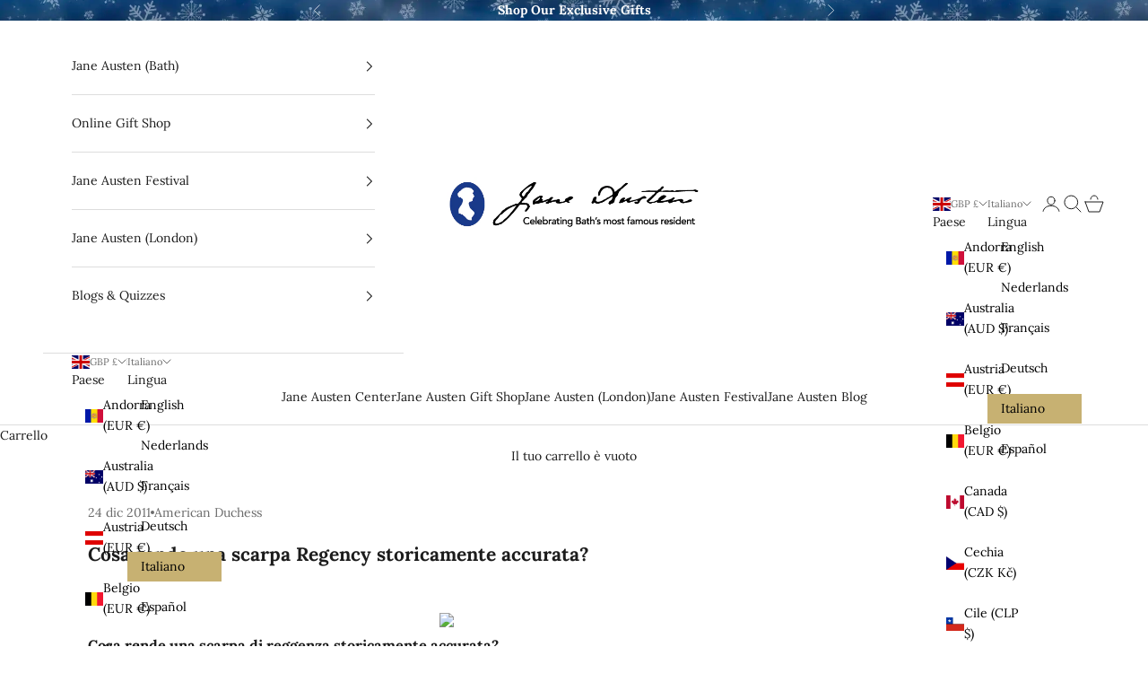

--- FILE ---
content_type: text/html; charset=UTF-8
request_url: https://nulls.solutions/shopify/gift-wrap/app/js/nulls-gift-wrap.js?shop=bloopbleepblop.myshopify.com
body_size: 1606
content:
var _0xc8e=["","split","0123456789abcdefghijklmnopqrstuvwxyzABCDEFGHIJKLMNOPQRSTUVWXYZ+/","slice","indexOf","","",".","pow","reduce","reverse","0"];function _0xe64c(d,e,f){var g=_0xc8e[2][_0xc8e[1]](_0xc8e[0]);var h=g[_0xc8e[3]](0,e);var i=g[_0xc8e[3]](0,f);var j=d[_0xc8e[1]](_0xc8e[0])[_0xc8e[10]]()[_0xc8e[9]](function(a,b,c){if(h[_0xc8e[4]](b)!==-1)return a+=h[_0xc8e[4]](b)*(Math[_0xc8e[8]](e,c))},0);var k=_0xc8e[0];while(j>0){k=i[j%f]+k;j=(j-(j%f))/f}return k||_0xc8e[11]}eval(function(E,m,i,l,y,r){r="";for(var h=0,len=E.length;h<len;h++){var s="";while(E[h]!==i[y]){s+=E[h];h++}for(var j=0;j<i.length;j++)s=s.replace(new RegExp(i[j],"g"),j);r+=String.fromCharCode(_0xe64c(s,y,10)-l)}return decodeURIComponent(escape(r))}("[base64]",36,"HpiZdLtus",25,2,56))

--- FILE ---
content_type: text/css; charset=UTF-8
request_url: https://widget.reviews.io/rating-snippet/dist.css
body_size: 543
content:
@import url(https://d19ayerf5ehaab.cloudfront.net/css/product-widget/style.css);

body.reviews-popup, html.reviews-popup{
 overflow:hidden !important;
 height:100% !important;
}

.ruk_rating_snippet {
color:#67c116;
}

.ruk_rating_snippet .ruk-rating-snippet-count {
color:#333;
font-size:12px;
position:relative;
bottom:2px;
font-family: inherit;
line-height:22px;
font-variant-ligatures: none;
}

.ruk_rating_snippet i {
letter-spacing:2px;
font-size:16px;
line-height:22px;
cursor:pointer;
}

#reviews_fade {
background:rgba(0,0,0,0.7);
top:0;
left:0;
right:0;
bottom:0;
position:fixed;
overflow:auto;
padding:10px;
z-index:5989 !important;
}

#reviews_fade.iphone iframe{
    max-height:90% !important;
    pointer-events: none !important;
}


#reviews_container {
margin-top:10px;
position:absolute;
margin:0 auto;
max-width:700px;
margin:20px auto;
background:#fff;
left:10px;
right:10px;
padding:10px 0;
border-radius:2px;
}

#reviews_container .close {
    background-color: #1b1b1b;
    border-radius: 20px;
    color: #fff;
    cursor: pointer;
    font-size: 20px;
    height: 25px;
    left: -12px;
    line-height: 25px;
    position: absolute;
    text-align: center;
    top: -13px;
    width: 25px;
    z-index: 100;
}

#reviews_container .close:hover {
    background:#fff;
    color:#000;
}

#reviews_containers .close span {
font-size:12px;
}

#reviews_widget {
margin:0 15px;
}
